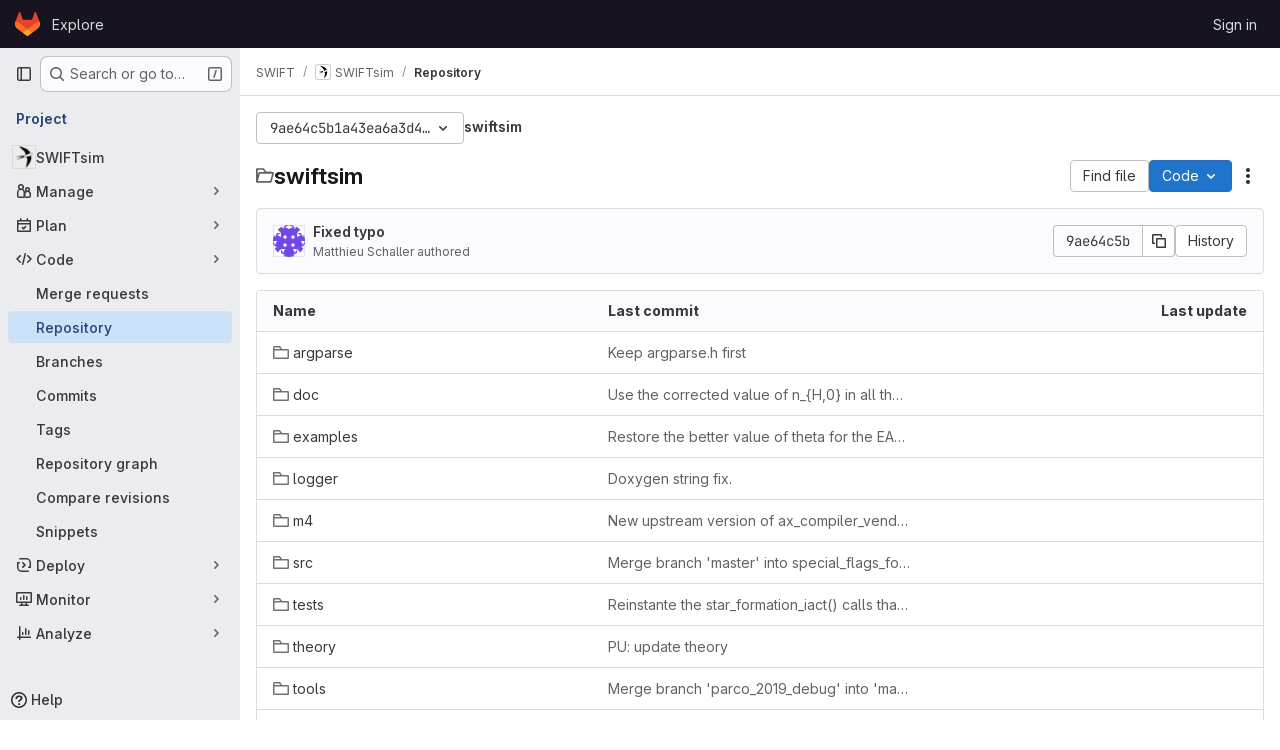

--- FILE ---
content_type: image/svg+xml;charset=utf-8
request_url: https://gitlab.cosma.dur.ac.uk/jenkins/job/GNU%20SWIFT%20build/badge/icon
body_size: 160
content:
<?xml version="1.0" encoding="UTF-8"?>
<svg xmlns="http://www.w3.org/2000/svg" width="114.0" height="20">
    <linearGradient id="a" x2="0" y2="100%">
        <stop offset="0" stop-color="#bbb" stop-opacity=".1"/>
        <stop offset="1" stop-opacity=".1"/>
    </linearGradient>
    <rect rx="3" width="114.0" height="20" fill="#555"/>
    <rect rx="0" x="47.0" width="4" height="20" fill="#44cc11"/>
    <rect rx="3" x="47.0" width="67.0" height="20" fill="#44cc11"/>
    <rect rx="0" x="47.0" width="63.0" height="20" fill="#007ec6"/>
    <rect rx="0" x="47.0" width="63.0" height="20" fill="black" fill-opacity="0.0">
        <animate attributeName="fill-opacity" values="0.0;0.5;0.0" dur="2s" repeatCount="indefinite" />
    </rect>

    <rect rx="3" width="114.0" height="20" fill="url(#a)"/>
    <g fill="#fff" text-anchor="middle" font-family="DejaVu Sans,Verdana,Geneva,sans-serif" font-size="11">
        <text x="24.5" y="15" fill="#010101" fill-opacity=".3">build</text>
        <text x="24.5" y="14">build</text>
        <text x="79.5" y="15" fill="#010101" fill-opacity=".3">running</text>
        <text x="79.5" y="14">running</text>
    </g>
</svg>
